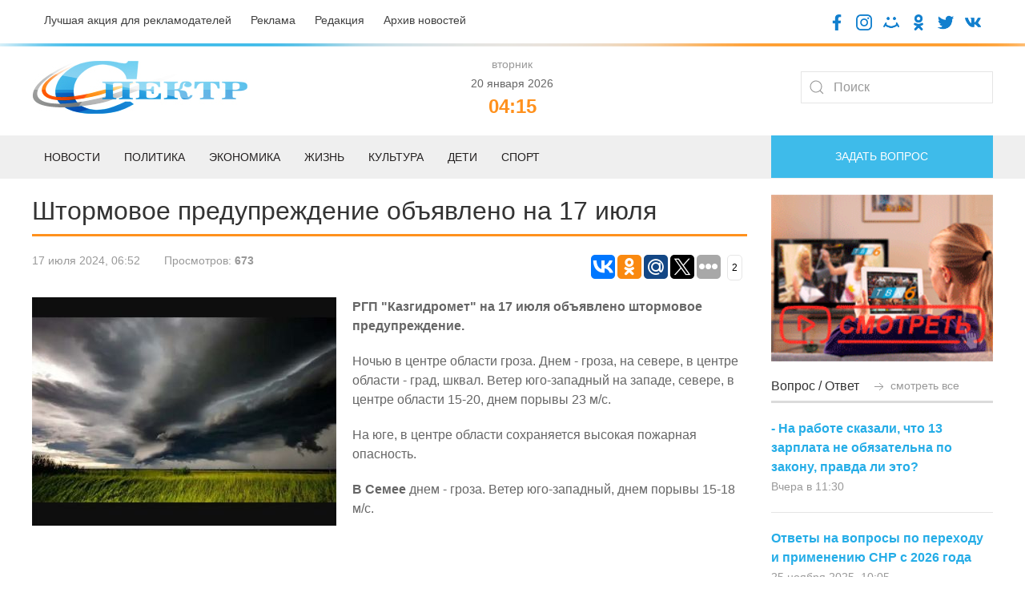

--- FILE ---
content_type: text/html; charset=UTF-8
request_url: https://spectr.com.kz/novosti/oblast-abaj/5081-shtormovoe-preduprezhdenie-obyavleno-na-17-iyulya.html
body_size: 10319
content:
<!doctype html>
<html lang="ru">
<head>
    <base href="https://spectr.com.kz/" />
    <link rel="alternate" href="https://spectr.com.kz/novosti/oblast-abaj/5081-shtormovoe-preduprezhdenie-obyavleno-na-17-iyulya.html" hreflang="ru-kz" />
    <meta charset="UTF-8" />
    <title>Штормовое предупреждение объявлено на 17 июля - Газета «Спектр»</title>
	<meta name="description" content="РГП "Казгидромет" на 17 июля объявлено штормовое предупреждение.  - Газета «Спектр»" />
    <meta http-equiv="X-UA-Compatible" content="IE=edge">
    <meta name="viewport" content="width=device-width, initial-scale=1, maximum-scale=1" />
	<link rel="shortcut icon" href="favicon.ico"> 
	<link href="/assets/templates/site/css/uikit-4.css" rel="stylesheet">
	<script src="/assets/templates/site/js/jquery-3.5.0.min.js"></script>
    <script src="/assets/templates/site/js/uikit.min.js"></script>
     <meta property="og:site_name" content="Газета «Спектр»">
        <meta property="og:locale" content="ru_RU" />
        <meta property="og:type" content="article" />
        <meta property="article:tag" content="Область Абай" />
		<meta property="og:title" content="Штормовое предупреждение объявлено на 17 июля" />
		<meta property="og:description" content="РГП "Казгидромет" на 17 июля объявлено штормовое предупреждение. " />
        <meta property="og:url" content="https://spectr.com.kz/novosti/oblast-abaj/5081-shtormovoe-preduprezhdenie-obyavleno-na-17-iyulya.html" />
        <meta property="og:image" content="/assets/components/phpthumbof/cache/2.b16ef0793583b2aa84319034d0b91993.jpg" />
        <meta property="article:published_time" content="2024-07-17T06:52:00+06:00" />
        <meta property="og:section" content="Область Абай">
        <meta property="twitter:card" content="summary_large_image">
        <meta name="twitter:title" content="Штормовое предупреждение объявлено на 17 июля">
        <meta name="twitter:description" content="РГП "Казгидромет" на 17 июля объявлено штормовое предупреждение. ">
        <meta name="twitter:image:src" content="/assets/components/phpthumbof/cache/2.6ec8d5e3baadc3cbd9edd8b8a8e4ad37.jpg">
        <meta name="twitter:url" content="https://spectr.com.kz/novosti/oblast-abaj/5081-shtormovoe-preduprezhdenie-obyavleno-na-17-iyulya.html">
        <meta name="twitter:domain" content="https://spectr.com.kz/">
<link rel="stylesheet" href="/assets/components/ms2gallery/css/web/default.css" type="text/css" />
<link rel="stylesheet" href="/assets/components/xpoller2/css/web/default.css" type="text/css" />
<script type="text/javascript">xPoller2Config = {cssUrl: "/assets/components/xpoller2/css/",jsUrl: "/assets/components/xpoller2/js/",actionUrl: "/assets/components/xpoller2/action.php"};</script>
<script type="text/javascript">if (typeof jQuery == "undefined") {document.write("<script src=\"/assets/components/xpoller2/js/web/lib/jquery.min.js\" type=\"text/javascript\"><\/script>");}</script>
</head>
<body>

<div class="uk-padding-small">
<div class="uk-container">	
	<div class="uk-grid" uk-grid>
			<div class="uk-width-auto@m uk-text-left@m uk-text-center uk-text-small">
				<a class="uk-text-secondary uk-margin-right" href="luchshaya-akcziya-dlya-reklamodatelej.html">Лучшая акция для рекламодателей</a>
				<a class="uk-text-secondary uk-margin-right" href="reklama.html">Реклама</a>
				<a class="uk-text-secondary uk-margin-right" href="redakcziya.html">Редакция</a>
				<a class="uk-text-secondary" href="category/">Архив новостей</a>
			</div>
			<div class="uk-width-expand@m uk-text-right@m uk-text-center">
				<a target="blank" href="https://www.facebook.com/gspectr/"><img class="uk-icon-socseti" src="assets/templates/site/images/facebook.png"></a>
				<a target="blank" href="https://www.instagram.com/spectr_semey/"><img class="uk-icon-socseti" src="assets/templates/site/images/insta.png"></a>
				<a target="blank" href="https://my.mail.ru/bk/spectr_box/"><img class="uk-icon-socseti" src="assets/templates/site/images/moy-mir.png"></a>
				<a target="blank" href="https://ok.ru/gspectr"><img class="uk-icon-socseti" src="assets/templates/site/images/ok.png"></a>
				<a target="blank" href="https://twitter.com/g_spectr"><img class="uk-icon-socseti" src="assets/templates/site/images/twit.png"></a>
				<a target="blank" href="https://vk.com/gspectr"><img class="uk-icon-socseti" src="assets/templates/site/images/vk.png"></a>
			</div>
	</div>
</div>
</div>


<div class="uk-top-line">	
</div>

<div class="uk-container">	
	<div class="uk-grid uk-child-width-1-3@m uk-flex uk-flex-middle" uk-grid>
			<div class="uk-text-left@m uk-text-center">
				<a href="/"><img src="assets/templates/site/images/logo.jpg"></a>
			</div>
			<div class="uk-text-center">
			    <span class='uk-text-muted uk-text-small'> вторник </span><br /><span class='uk-text-small'> 20 января 2026</span> <script>
   function digitalClock() {
    var date = new Date();
    var hours = date.getHours();
    var minutes = date.getMinutes();
    var seconds = date.getSeconds();
       //* добавление ведущих нулей */
      if (hours < 10) hours = "0" + hours;
      if (minutes < 10) minutes = "0" + minutes;
      if (seconds < 10) seconds = "0" + seconds;
        document.getElementById("id_clock").innerHTML = hours + ":" + minutes;
        setTimeout("digitalClock()", 1000);
   }
  </script>
<div class="uk-text-orange uk-h3 uk-text-bold uk-margin-remove-top uk-margin-remove-bottom" id="id_clock"></div>
    <script>digitalClock();</script>
			
			</div>
			<div class="uk-text-right@m uk-text-center">
				<form class="uk-search uk-search-default" action="/search.html" method="get">
					<span uk-search-icon></span>
					<input class="uk-search-input" type="search" placeholder="Поиск" aria-label="Search" name="query" value="" >
				</form>
				
			</div>
	</div>
</div>



<div class="uk-position-relative uk-margin-top">

    <nav class="uk-navbar-container">
        
    <div class="uk-offcanvas-content uk-flex uk-flex-middle uk-hidden@m">
    <a class="uk-button uk-section-primary uk-button-large uk-width-1-1" type="button" uk-toggle="target: #offcanvas-nav-primary">
        <span class="uk-margin-small-right uk-icon" uk-icon="icon: menu; ratio: 1.5"></span>Меню</a>
        <div id="offcanvas-nav-primary" uk-offcanvas="overlay: true">
            <div class="uk-offcanvas-bar uk-flex uk-flex-column">
                <ul class="uk-nav uk-nav-primary uk-nav-left uk-margin-auto-vertical"><li class="first uk-parent1"><a href="/" >Главная</a></li><li class="uk-parent1 active"><a href="novosti/" >Новости</a><ul class=""><li class="first uk-parent2"><a href="novosti/semej/" >Семей</a></li><li class="uk-parent2"><a href="novosti/vko/" >ВКО</a></li><li class="uk-parent2"><a href="novosti/kazakhstan/" >Казахстан</a></li><li class="uk-parent2"><a href="novosti/mir/" >Мир</a></li><li class="last uk-parent2 active"><a href="novosti/oblast-abaj/" >Область Абай</a></li></ul></li><li class="uk-parent1"><a href="deti/" >Дети</a></li><li class="uk-parent1"><a href="politika/" >Политика</a></li><li class="uk-parent1"><a href="zhizn/" >Жизнь</a><ul class=""><li class="first uk-parent2"><a href="zhizn/eto-lyubopytno/" >Это любопытно</a></li><li class="uk-parent2"><a href="zhizn/zdorove/" >Здоровье</a></li><li class="uk-parent2"><a href="zhizn/soczium/" >Социум</a></li><li class="uk-parent2"><a href="zhizn/kriminal/" >Криминал</a></li><li class="last uk-parent2"><a href="zhizn/flora-i-fauna/" >Флора и фауна</a></li></ul></li><li class="uk-parent1"><a href="ekonomika/" >Экономика</a><ul class=""><li class="first uk-parent2"><a href="ekonomika/biznes/" >Бизнес</a></li></ul></li><li class="uk-parent1"><a href="sport/" >Спорт</a></li><li class="uk-parent1"><a href="kultura/" >Культура</a></li><li class="uk-parent1"><a href="category/" >Архив</a></li><li class="uk-parent1"><a href="reklama.html" >Реклама</a></li><li class="uk-parent1"><a href="fac.html" >Вопрос-ответ</a></li><li class="uk-parent1"><a href="tvk-6-online.html" >ТВК-6 online</a></li><li class="uk-parent1"><a href="redakcziya.html" >Редакция</a></li><li class="uk-parent1"><a href="kontaktnaya-informacziya.html" >Контактная информация</a></li><li class="uk-parent1"><a href="luchshaya-akcziya-dlya-reklamodatelej.html" >Лучшая акция для рекламодателей</a></li><li class="last uk-parent1"><a href="vakansii.html" >Наши вакансии</a></li></ul>
            </div>
        </div>
    </div>
        
        
        <div class="uk-container uk-visible@m">
            <div uk-navbar="dropbar: true; dropbar-anchor: !.uk-navbar-container; boundary: !.uk-navbar; stretch: x; flip: false">
                <div class="uk-grid uk-grid-medium" uk-grid>
                <div class="uk-width-3-4@m">

                    <ul class="uk-navbar-nav">
                        <li><a href="novosti/">Новости</a>
                        <div class="uk-navbar-dropdown">
                            <div class="uk-grid-collapse uk-background-muted uk-text-small uk-padding-small">
		                    <a class="uk-margin-right" href="novosti/semej/">Семей</a>
		                    <a class="uk-margin-right" href="novosti/vko/">ВКО</a>
		                    <a class="uk-margin-right" href="novosti/kazakhstan/">Казахстан</a>
		                    <a class="uk-margin-right" href="novosti/mir/">Мир</a>
		                    <a class="uk-margin-right" href="novosti/oblast-abaj/">Область Абай</a>
		                    </div>
                                <div class="uk-drop-grid uk-child-width-1-2" uk-grid>
                                    <div>
                                        <ul class="uk-nav uk-navbar-dropdown-nav">
                                            <li class="uk-nav-header uk-text-capitalize uk-text-bold">Главное</li>
                                             <li class="uk-nav-divider"></li>
                                                                            <div class="uk-grid uk-grid-small uk-margin-top" uk-grid>
	<div class="uk-width-1-2@m">
		<a href="novosti/kazakhstan/12007-banki-budut-otkazyvat-v-zajmakh-prizyvnikam-srochnoj-sluzhby.html"><img src="/assets/components/phpthumbof/cache/zvszNXIoUNvVcdlxrwk2Bu5d05Y9TMZ7WyqnTqVo.3749dffca569d8a87d31c2fcaabb3f46.jpg" /></a>
	</div>
	<div class="uk-width-1-2@m">
		<h4><a class="uk-text-secondary uk-text-bold uk-text-uppercase" href="novosti/kazakhstan/12007-banki-budut-otkazyvat-v-zajmakh-prizyvnikam-srochnoj-sluzhby.html">Банки будут отказывать в займах призывникам срочной службы</a></h4>
		<div class="uk-grid uk-grid-small uk-margin-small-top" uk-grid>
			<div class="uk-width-auto@m uk-text-small uk-text-muted">
				10 минут назад
			</div>
		</div>
	</div>
</div>                                        </ul>
                                    </div>
                                    <div>
                                        <ul class="uk-nav uk-navbar-dropdown-nav">
                                            <li class="uk-nav-header uk-text-capitalize uk-text-bold">Последнее</li>
                                           <li class="uk-nav-divider"></li>
                                           <div class="uk-grid-collapse uk-child-width-1-2@s" uk-grid>
                                                                            <div class="uk-width-1-2@s">
        <div class="uk-card-body uk-card-small">
            <a class="uk-margin-remove uk-text-primary uk-text-bold" href="novosti/kazakhstan/12007-banki-budut-otkazyvat-v-zajmakh-prizyvnikam-srochnoj-sluzhby.html">Банки будут отказывать в займах призывникам срочной службы</a>
			<div class="uk-margin-small-top uk-text-small uk-text-muted">10 минут назад</div>
    </div>
</div>
<div class="uk-width-1-2@s">
        <div class="uk-card-body uk-card-small">
            <a class="uk-margin-remove uk-text-primary uk-text-bold" href="novosti/semej/12006-obmanul-avtovladelczev-v-semee-vynesen-prigovor.html">Обманул автовладельцев: в Семее вынесен приговор</a>
			<div class="uk-margin-small-top uk-text-small uk-text-muted">2 часа назад</div>
    </div>
</div>
<div class="uk-width-1-2@s">
        <div class="uk-card-body uk-card-small">
            <a class="uk-margin-remove uk-text-primary uk-text-bold" href="novosti/kazakhstan/12005-kollekczionnye-monety-nedra-kazakhstana-vypustil-naczbank-rk.html">Коллекционные монеты "Недра Казахстана" выпустил Нацбанк РК</a>
			<div class="uk-margin-small-top uk-text-small uk-text-muted">2 часа назад</div>
    </div>
</div>
<div class="uk-width-1-2@s">
        <div class="uk-card-body uk-card-small">
            <a class="uk-margin-remove uk-text-primary uk-text-bold" href="novosti/oblast-abaj/12004-rassmotreno-sostoyanie-istoriko-kulturnykh-pamyatnikov-v-oblasti-abaj.html">Рассмотрено состояние историко-культурных памятников в области Абай</a>
			<div class="uk-margin-small-top uk-text-small uk-text-muted">3 часа назад</div>
    </div>
</div>                                    </div>
                                    </div>
                                </div>
                            </div>
                        </li>
                        <li>
                            <a href="politika/">Политика</a>
                            <div class="uk-navbar-dropdown">
                                <div class="uk-drop-grid uk-child-width-1-2" uk-grid>
                                    <div>
                                        <ul class="uk-nav uk-navbar-dropdown-nav">
                                            <li class="uk-nav-header uk-text-capitalize uk-text-bold">Главное</li>
                                             <li class="uk-nav-divider"></li>
                                                                            <div class="uk-grid uk-grid-small uk-margin-top" uk-grid>
	<div class="uk-width-1-2@m">
		<a href="politika/11966-obsuzhdeny-polnomochiya-novogo-parlamenta-v-obespechenii-deyatelnosti-klyuchevykh-gosudarstvennykh-institutov.html"><img src="/assets/components/phpthumbof/cache/erl-3032_mediumThumb.fa5ef8ad7a6289e4f5cc90b9ea82026e.jpg" /></a>
	</div>
	<div class="uk-width-1-2@m">
		<h4><a class="uk-text-secondary uk-text-bold uk-text-uppercase" href="politika/11966-obsuzhdeny-polnomochiya-novogo-parlamenta-v-obespechenii-deyatelnosti-klyuchevykh-gosudarstvennykh-institutov.html">Обсуждены полномочия нового Парламента в обеспечении деятельности ключевых государственных институтов</a></h4>
		<div class="uk-grid uk-grid-small uk-margin-small-top" uk-grid>
			<div class="uk-width-auto@m uk-text-small uk-text-muted">
				16 января 2026, 09:25
			</div>
		</div>
	</div>
</div>                                        </ul>
                                    </div>
                                    <div>
                                        <ul class="uk-nav uk-navbar-dropdown-nav">
                                            <li class="uk-nav-header uk-text-capitalize uk-text-bold">Последнее</li>
                                           <li class="uk-nav-divider"></li>
                                           <div class="uk-grid-collapse uk-child-width-1-2@s" uk-grid>
                                                                            <div class="uk-width-1-2@s">
        <div class="uk-card-body uk-card-small">
            <a class="uk-margin-remove uk-text-primary uk-text-bold" href="politika/11966-obsuzhdeny-polnomochiya-novogo-parlamenta-v-obespechenii-deyatelnosti-klyuchevykh-gosudarstvennykh-institutov.html">Обсуждены полномочия нового Парламента в обеспечении деятельности ключевых государственных институтов</a>
			<div class="uk-margin-small-top uk-text-small uk-text-muted">16 января 2026, 09:25</div>
    </div>
</div>
<div class="uk-width-1-2@s">
        <div class="uk-card-body uk-card-small">
            <a class="uk-margin-remove uk-text-primary uk-text-bold" href="politika/11920-prezident-vyneset-konstituczionnuyu-reformu-na-referendum.html">Президент вынесет конституционную реформу на референдум</a>
			<div class="uk-margin-small-top uk-text-small uk-text-muted">13 января 2026, 10:15</div>
    </div>
</div>
<div class="uk-width-1-2@s">
        <div class="uk-card-body uk-card-small">
            <a class="uk-margin-remove uk-text-primary uk-text-bold" href="politika/11835-prezident-respubliki-kazakhstan-kasym-zhomart-tokaev-kazakhstan-vstupil-v-novyj-etap-modernizaczii.html">Президент Республики Казахстан Касым-Жомарт Токаев: КАЗАХСТАН ВСТУПИЛ В НОВЫЙ ЭТАП МОДЕРНИЗАЦИИ</a>
			<div class="uk-margin-small-top uk-text-small uk-text-muted">05 января 2026, 10:52</div>
    </div>
</div>
<div class="uk-width-1-2@s">
        <div class="uk-card-body uk-card-small">
            <a class="uk-margin-remove uk-text-primary uk-text-bold" href="politika/11806-prezident-2025-god-stal-dlya-kazakhstana-godom-sozidaniya.-pozdravlenie-glavy-gosudarstva-kasym-zhomarta-tokaeva-s-novym-godom.html">Президент: «2025 год стал для Казахстана годом созидания». Поздравление Главы государства Касым-Жомарта Токаева с Новым годом</a>
			<div class="uk-margin-small-top uk-text-small uk-text-muted">01 января 2026, 06:37</div>
    </div>
</div>                                    </div>
                                    </div>
                                </div>
                            </div>
                        </li>
                        <li>
                            <a href="ekonomika/">Экономика</a>
                            <div class="uk-navbar-dropdown">
                                <div class="uk-grid-collapse uk-background-muted uk-text-small uk-padding-small">
		                    <a class="uk-margin-right" href="ekonomika/biznes/">Бизнес</a>
		                    </div>
                                <div class="uk-drop-grid uk-child-width-1-2" uk-grid>
                                    <div>
                                        <ul class="uk-nav uk-navbar-dropdown-nav">
                                            <li class="uk-nav-header uk-text-capitalize uk-text-bold">Главное</li>
                                             <li class="uk-nav-divider"></li>
                                                                            <div class="uk-grid uk-grid-small uk-margin-top" uk-grid>
	<div class="uk-width-1-2@m">
		<a href="ekonomika/biznes/11867-predprinimateli-vko-predlagayut-nachinat-podgotovku-kadrov-uzhe-zimoj.html"><img src="/assets/components/phpthumbof/cache/PODGOTOVKA-K-PROFESSIONALNOI-PRAKTIKE-ZIMOI-I-VESNOI.1572a6fd055647bf6ca41222f7888c87.jpg" /></a>
	</div>
	<div class="uk-width-1-2@m">
		<h4><a class="uk-text-secondary uk-text-bold uk-text-uppercase" href="ekonomika/biznes/11867-predprinimateli-vko-predlagayut-nachinat-podgotovku-kadrov-uzhe-zimoj.html">Предприниматели ВКО предлагают начинать подготовку кадров уже зимой</a></h4>
		<div class="uk-grid uk-grid-small uk-margin-small-top" uk-grid>
			<div class="uk-width-auto@m uk-text-small uk-text-muted">
				08 января 2026, 06:35
			</div>
		</div>
	</div>
</div>                                        </ul>
                                    </div>
                                    <div>
                                        <ul class="uk-nav uk-navbar-dropdown-nav">
                                            <li class="uk-nav-header uk-text-capitalize uk-text-bold">Последнее</li>
                                           <li class="uk-nav-divider"></li>
                                           <div class="uk-grid-collapse uk-child-width-1-2@s" uk-grid>
                                                                            <div class="uk-width-1-2@s">
        <div class="uk-card-body uk-card-small">
            <a class="uk-margin-remove uk-text-primary uk-text-bold" href="ekonomika/biznes/11867-predprinimateli-vko-predlagayut-nachinat-podgotovku-kadrov-uzhe-zimoj.html">Предприниматели ВКО предлагают начинать подготовку кадров уже зимой</a>
			<div class="uk-margin-small-top uk-text-small uk-text-muted">08 января 2026, 06:35</div>
    </div>
</div>
<div class="uk-width-1-2@s">
        <div class="uk-card-body uk-card-small">
            <a class="uk-margin-remove uk-text-primary uk-text-bold" href="ekonomika/biznes/11801-nalogovaya-amnistiya-v-rk-chto-nuzhno-znat.html">Налоговая амнистия в РК: что нужно знать</a>
			<div class="uk-margin-small-top uk-text-small uk-text-muted">31 декабря 2025, 06:27</div>
    </div>
</div>
<div class="uk-width-1-2@s">
        <div class="uk-card-body uk-card-small">
            <a class="uk-margin-remove uk-text-primary uk-text-bold" href="ekonomika/biznes/11800-novye-snr-s-2026-goda-vazhnoe-o-perekhode-i-prekrashhenii-deyatelnosti.html">Новые СНР с 2026 года: важное о переходе и прекращении деятельности</a>
			<div class="uk-margin-small-top uk-text-small uk-text-muted">31 декабря 2025, 06:20</div>
    </div>
</div>
<div class="uk-width-1-2@s">
        <div class="uk-card-body uk-card-small">
            <a class="uk-margin-remove uk-text-primary uk-text-bold" href="ekonomika/biznes/11752-biznesmeny-poluchat-dostup-k-reguliruemym-zakupkam-cherez-reestr-ktp.html">Бизнесмены получат доступ к регулируемым закупкам через Реестр КТП</a>
			<div class="uk-margin-small-top uk-text-small uk-text-muted">26 декабря 2025, 06:26</div>
    </div>
</div>                                    </div>
                                    </div>
                                </div>
                            </div>
                        </li>
						<li><a href="zhizn/">Жизнь</a>
						<div class="uk-navbar-dropdown">
						     <div class="uk-grid-collapse uk-background-muted uk-text-small uk-padding-small">
		                    <a class="uk-margin-right" href="zhizn/eto-lyubopytno/">Это любопытно</a>
				            <a class="uk-margin-right" href="zhizn/zdorove/">Здоровье</a>
				            <a class="uk-margin-right" href="zhizn/soczium/">Социум</a>
				            <a class="uk-margin-right" href="zhizn/kriminal/">Криминал</a>
				            <a class="uk-margin-right" href="zhizn/flora-i-fauna/">Флора и фауна</a>
		                    </div>
                                <div class="uk-drop-grid uk-child-width-1-2" uk-grid>
                                    <div>
                                        <ul class="uk-nav uk-navbar-dropdown-nav">
                                            <li class="uk-nav-header uk-text-capitalize uk-text-bold">Главное</li>
                                             <li class="uk-nav-divider"></li>
                                                                            <div class="uk-grid uk-grid-small uk-margin-top" uk-grid>
	<div class="uk-width-1-2@m">
		<a href="zhizn/eto-lyubopytno/11972-vdokhnovlyayushhie-czitaty-o-biznese.html"><img src="/assets/components/phpthumbof/cache/maxresdefault.fa5ef8ad7a6289e4f5cc90b9ea82026e.jpg" /></a>
	</div>
	<div class="uk-width-1-2@m">
		<h4><a class="uk-text-secondary uk-text-bold uk-text-uppercase" href="zhizn/eto-lyubopytno/11972-vdokhnovlyayushhie-czitaty-o-biznese.html">Вдохновляющие цитаты о бизнесе</a></h4>
		<div class="uk-grid uk-grid-small uk-margin-small-top" uk-grid>
			<div class="uk-width-auto@m uk-text-small uk-text-muted">
				17 января 2026, 07:05
			</div>
		</div>
	</div>
</div>                                        </ul>
                                    </div>
                                    <div>
                                        <ul class="uk-nav uk-navbar-dropdown-nav">
                                            <li class="uk-nav-header uk-text-capitalize uk-text-bold">Последнее</li>
                                           <li class="uk-nav-divider"></li>
                                           <div class="uk-grid-collapse uk-child-width-1-2@s" uk-grid>
                                                                            <div class="uk-width-1-2@s">
        <div class="uk-card-body uk-card-small">
            <a class="uk-margin-remove uk-text-primary uk-text-bold" href="zhizn/eto-lyubopytno/11972-vdokhnovlyayushhie-czitaty-o-biznese.html">Вдохновляющие цитаты о бизнесе</a>
			<div class="uk-margin-small-top uk-text-small uk-text-muted">17 января 2026, 07:05</div>
    </div>
</div>
<div class="uk-width-1-2@s">
        <div class="uk-card-body uk-card-small">
            <a class="uk-margin-remove uk-text-primary uk-text-bold" href="zhizn/eto-lyubopytno/11970-skandalnyj-biznesmen-ostavil-zhene-uborshhicze-43-milliona-funtov-sterlingov.html">Скандальный бизнесмен оставил жене-уборщице  43 миллиона фунтов стерлингов</a>
			<div class="uk-margin-small-top uk-text-small uk-text-muted">17 января 2026, 07:00</div>
    </div>
</div>
<div class="uk-width-1-2@s">
        <div class="uk-card-body uk-card-small">
            <a class="uk-margin-remove uk-text-primary uk-text-bold" href="zhizn/eto-lyubopytno/11969-dzhenni-cherchill-mat-velikogo-cheloveka.html">Дженни Черчилль: Мать великого человека</a>
			<div class="uk-margin-small-top uk-text-small uk-text-muted">17 января 2026, 06:50</div>
    </div>
</div>
<div class="uk-width-1-2@s">
        <div class="uk-card-body uk-card-small">
            <a class="uk-margin-remove uk-text-primary uk-text-bold" href="zhizn/kriminal/11968-pochemu-krovavyj-manyak-rektor-godami-ostavalsya-na-svobode.html">Почему кровавый маньяк-«ректор» годами оставался на свободе</a>
			<div class="uk-margin-small-top uk-text-small uk-text-muted">17 января 2026, 06:40</div>
    </div>
</div>                                    </div>
                                    </div>
                                </div>
                            </div>
						</li>
						<li><a href="kultura/">Культура</a>
						<div class="uk-navbar-dropdown">
                                <div class="uk-drop-grid uk-child-width-1-2" uk-grid>
                                    <div>
                                        <ul class="uk-nav uk-navbar-dropdown-nav">
                                            <li class="uk-nav-header uk-text-capitalize uk-text-bold">Главное</li>
                                             <li class="uk-nav-divider"></li>
                                                                            <div class="uk-grid uk-grid-small uk-margin-top" uk-grid>
	<div class="uk-width-1-2@m">
		<a href="kultura/11975-biblioteka-imeni-abaya-sobrala-speczialistov-it-sfery-goroda.html"><img src="/assets/components/phpthumbof/cache/2.fa5ef8ad7a6289e4f5cc90b9ea82026e.jpg" /></a>
	</div>
	<div class="uk-width-1-2@m">
		<h4><a class="uk-text-secondary uk-text-bold uk-text-uppercase" href="kultura/11975-biblioteka-imeni-abaya-sobrala-speczialistov-it-sfery-goroda.html">Библиотека имени Абая собрала специалистов IT сферы города</a></h4>
		<div class="uk-grid uk-grid-small uk-margin-small-top" uk-grid>
			<div class="uk-width-auto@m uk-text-small uk-text-muted">
				16 января 2026, 14:12
			</div>
		</div>
	</div>
</div>                                        </ul>
                                    </div>
                                    <div>
                                        <ul class="uk-nav uk-navbar-dropdown-nav">
                                            <li class="uk-nav-header uk-text-capitalize uk-text-bold">Последнее</li>
                                           <li class="uk-nav-divider"></li>
                                           <div class="uk-grid-collapse uk-child-width-1-2@s" uk-grid>
                                                                            <div class="uk-width-1-2@s">
        <div class="uk-card-body uk-card-small">
            <a class="uk-margin-remove uk-text-primary uk-text-bold" href="kultura/11975-biblioteka-imeni-abaya-sobrala-speczialistov-it-sfery-goroda.html">Библиотека имени Абая собрала специалистов IT сферы города</a>
			<div class="uk-margin-small-top uk-text-small uk-text-muted">16 января 2026, 14:12</div>
    </div>
</div>
<div class="uk-width-1-2@s">
        <div class="uk-card-body uk-card-small">
            <a class="uk-margin-remove uk-text-primary uk-text-bold" href="kultura/11907-genialnyj-uchenyj-kayum-mukhamedkhanov.html">Гениальный ученый: Каюм Мухамедханов</a>
			<div class="uk-margin-small-top uk-text-small uk-text-muted">12 января 2026, 09:49</div>
    </div>
</div>
<div class="uk-width-1-2@s">
        <div class="uk-card-body uk-card-small">
            <a class="uk-margin-remove uk-text-primary uk-text-bold" href="kultura/11894-slova-vladimira-vysoczkogo-kotorye-spasut-v-trudnuyu-minutu.html">Слова Владимира Высоцкого, которые спасут в трудную минуту</a>
			<div class="uk-margin-small-top uk-text-small uk-text-muted">10 января 2026, 07:15</div>
    </div>
</div>
<div class="uk-width-1-2@s">
        <div class="uk-card-body uk-card-small">
            <a class="uk-margin-remove uk-text-primary uk-text-bold" href="kultura/11890-sem-kazakhstanskikh-kartin-yanvarya.html">Семь казахстанских картин января</a>
			<div class="uk-margin-small-top uk-text-small uk-text-muted">10 января 2026, 06:30</div>
    </div>
</div>                                    </div>
                                    </div>
                                </div>
                            </div>
						</li>
						<li><a href="deti/">Дети</a>
						<div class="uk-navbar-dropdown">
                                <div class="uk-drop-grid uk-child-width-1-2" uk-grid>
                                    <div>
                                        <ul class="uk-nav uk-navbar-dropdown-nav">
                                            <li class="uk-nav-header uk-text-capitalize uk-text-bold">Главное</li>
                                             <li class="uk-nav-divider"></li>
                                                                            <div class="uk-grid uk-grid-small uk-margin-top" uk-grid>
	<div class="uk-width-1-2@m">
		<a href="deti/12008-sredi-detej-sotrudnikov-policzii-proshyol-konkurs-risunkov.html"><img src="/assets/components/phpthumbof/cache/d198ba87-7a0a-4b28-bca9-48d2808af8c1.3749dffca569d8a87d31c2fcaabb3f46.jpg" /></a>
	</div>
	<div class="uk-width-1-2@m">
		<h4><a class="uk-text-secondary uk-text-bold uk-text-uppercase" href="deti/12008-sredi-detej-sotrudnikov-policzii-proshyol-konkurs-risunkov.html">Среди детей сотрудников полиции прошёл конкурс рисунков</a></h4>
		<div class="uk-grid uk-grid-small uk-margin-small-top" uk-grid>
			<div class="uk-width-auto@m uk-text-small uk-text-muted">
				меньше минуты назад
			</div>
		</div>
	</div>
</div>                                        </ul>
                                    </div>
                                    <div>
                                        <ul class="uk-nav uk-navbar-dropdown-nav">
                                            <li class="uk-nav-header uk-text-capitalize uk-text-bold">Последнее</li>
                                           <li class="uk-nav-divider"></li>
                                           <div class="uk-grid-collapse uk-child-width-1-2@s" uk-grid>
                                                                            <div class="uk-width-1-2@s">
        <div class="uk-card-body uk-card-small">
            <a class="uk-margin-remove uk-text-primary uk-text-bold" href="deti/12008-sredi-detej-sotrudnikov-policzii-proshyol-konkurs-risunkov.html">Среди детей сотрудников полиции прошёл конкурс рисунков</a>
			<div class="uk-margin-small-top uk-text-small uk-text-muted">меньше минуты назад</div>
    </div>
</div>
<div class="uk-width-1-2@s">
        <div class="uk-card-body uk-card-small">
            <a class="uk-margin-remove uk-text-primary uk-text-bold" href="deti/11974-shkolnik-iz-semeya-zavoeval-zoloto-na-mezhdunarodnoj-olimpiade.html">Школьник из Семея завоевал золото на международной олимпиаде</a>
			<div class="uk-margin-small-top uk-text-small uk-text-muted">16 января 2026, 14:03</div>
    </div>
</div>
<div class="uk-width-1-2@s">
        <div class="uk-card-body uk-card-small">
            <a class="uk-margin-remove uk-text-primary uk-text-bold" href="deti/11310-kaplya-dobroty-–-nadezhda-na-zhizn.html">Капля доброты – надежда на жизнь</a>
			<div class="uk-margin-small-top uk-text-small uk-text-muted">20 ноября 2025, 11:29</div>
    </div>
</div>
<div class="uk-width-1-2@s">
        <div class="uk-card-body uk-card-small">
            <a class="uk-margin-remove uk-text-primary uk-text-bold" href="deti/11146-v-zharminskom-rajone-vpervye-otkrylsya-klass-zhas-kutkarushy.html">В Жарминском районе впервые открылся класс «Жас құтқарушы»</a>
			<div class="uk-margin-small-top uk-text-small uk-text-muted">05 ноября 2025, 07:31</div>
    </div>
</div>                                    </div>
                                    </div>
                                </div>
                            </div>
						</li>
						<li><a href="sport/">Спорт</a>
						<div class="uk-navbar-dropdown">
                                <div class="uk-drop-grid uk-child-width-1-2" uk-grid>
                                    <div>
                                        <ul class="uk-nav uk-navbar-dropdown-nav">
                                            <li class="uk-nav-header uk-text-capitalize uk-text-bold">Главное</li>
                                             <li class="uk-nav-divider"></li>
                                                                            <div class="uk-grid uk-grid-small uk-margin-top" uk-grid>
	<div class="uk-width-1-2@m">
		<a href="sport/11814-fifa-novaya-nagrada-luchshim-futbolistam-s-2026-goda.html"><img src="/assets/components/phpthumbof/cache/BEZ-IMENI-9.956862a3a5adf7483a40b99f7a0a7bdf.jpg" /></a>
	</div>
	<div class="uk-width-1-2@m">
		<h4><a class="uk-text-secondary uk-text-bold uk-text-uppercase" href="sport/11814-fifa-novaya-nagrada-luchshim-futbolistam-s-2026-goda.html">ФИФА: новая награда лучшим футболистам с 2026 года</a></h4>
		<div class="uk-grid uk-grid-small uk-margin-small-top" uk-grid>
			<div class="uk-width-auto@m uk-text-small uk-text-muted">
				01 января 2026, 08:55
			</div>
		</div>
	</div>
</div>                                        </ul>
                                    </div>
                                    <div>
                                        <ul class="uk-nav uk-navbar-dropdown-nav">
                                            <li class="uk-nav-header uk-text-capitalize uk-text-bold">Последнее</li>
                                           <li class="uk-nav-divider"></li>
                                           <div class="uk-grid-collapse uk-child-width-1-2@s" uk-grid>
                                                                            <div class="uk-width-1-2@s">
        <div class="uk-card-body uk-card-small">
            <a class="uk-margin-remove uk-text-primary uk-text-bold" href="sport/11814-fifa-novaya-nagrada-luchshim-futbolistam-s-2026-goda.html">ФИФА: новая награда лучшим футболистам с 2026 года</a>
			<div class="uk-margin-small-top uk-text-small uk-text-muted">01 января 2026, 08:55</div>
    </div>
</div>
<div class="uk-width-1-2@s">
        <div class="uk-card-body uk-card-small">
            <a class="uk-margin-remove uk-text-primary uk-text-bold" href="sport/11804-ronaldu-zabil-osobennyj-gol.html">Роналду забил особенный гол</a>
			<div class="uk-margin-small-top uk-text-small uk-text-muted">31 декабря 2025, 06:52</div>
    </div>
</div>
<div class="uk-width-1-2@s">
        <div class="uk-card-body uk-card-small">
            <a class="uk-margin-remove uk-text-primary uk-text-bold" href="sport/11771-futzalnyj-klub-semej-—-dvukratnyj-obladatel-kubka-kazakhstana.html">Футзальный клуб «Семей» — двукратный обладатель Кубка Казахстана</a>
			<div class="uk-margin-small-top uk-text-small uk-text-muted">29 декабря 2025, 06:19</div>
    </div>
</div>
<div class="uk-width-1-2@s">
        <div class="uk-card-body uk-card-small">
            <a class="uk-margin-remove uk-text-primary uk-text-bold" href="sport/11645-pszh-obygral-flamengo.html">«ПСЖ» обыграл «Фламенго»</a>
			<div class="uk-margin-small-top uk-text-small uk-text-muted">18 декабря 2025, 06:46</div>
    </div>
</div>                                    </div>
                                    </div>
                                </div>
                            </div>
						</li>
                    </ul>

                </div>

                <div class="uk-width-1-4@m">


                            <a class="uk-button uk-button-primary uk-button-large uk-width-1-1" href="fac.html">Задать вопрос</a>


                </div>
                </div>
            </div>
        </div>
    </nav>

</div>

<div class="uk-container">	
	<div class="uk-grid uk-grid-medium uk-margin-top" uk-grid>
			<div class="uk-width-3-4@m">
				<h1 class="uk-heading-divider-orange uk-h2">Штормовое предупреждение объявлено на 17 июля</h1>
                <div class="uk-grid uk-grid-medium uk-text-small uk-text-muted uk-margin-bottom" uk-grid>
			        <div class="uk-width-auto@m">
                        17 июля 2024, 06:52
                	</div>
                	<div class="uk-width-expand@m">
                        Просмотров: <strong>673</strong>
                	</div>
                	<div class="uk-width-auto@m">
                        <script type="text/javascript">(function(w,doc) {
if (!w.__utlWdgt ) {
    w.__utlWdgt = true;
    var d = doc, s = d.createElement('script'), g = 'getElementsByTagName';
    s.type = 'text/javascript'; s.charset='UTF-8'; s.async = true;
    s.src = ('https:' == w.location.protocol ? 'https' : 'http')  + '://w.uptolike.com/widgets/v1/uptolike.js';
    var h=d[g]('body')[0];
    h.appendChild(s);
}})(window,document);
</script>
<div data-mobile-view="true" data-share-size="30" data-like-text-enable="false" data-background-alpha="0.0" data-pid="2024406" data-mode="share" data-background-color="#ffffff" data-share-shape="round-rectangle" data-share-counter-size="12" data-icon-color="#ffffff" data-mobile-sn-ids="vk.tw.ok.wh.tm.vb." data-text-color="#000000" data-buttons-color="#FFFFFF" data-counter-background-color="#ffffff" data-share-counter-type="common" data-orientation="horizontal" data-following-enable="false" data-sn-ids="vk.ok.mr.tw." data-preview-mobile="false" data-selection-enable="true" data-exclude-show-more="false" data-share-style="1" data-counter-background-alpha="1.0" data-top-button="false" class="uptolike-buttons" ></div>


                	</div>
                </div>
                
                <img itemprop="image" alt="Штормовое предупреждение объявлено на 17 июля" class="uk-float-left uk-margin-right uk-margin-bottom" src="/assets/components/phpthumbof/cache/2.6ec8d5e3baadc3cbd9edd8b8a8e4ad37.jpg" />
		        
				<strong>РГП "Казгидромет" на 17 июля объявлено штормовое предупреждение. </strong>
				<p>Ночью в центре области гроза. Днем - гроза, на севере, в центре области - град, шквал. Ветер юго-западный на западе, севере, в центре области 15-20, днем порывы 23 м/с.</p>
<p>На юге, в центре области сохраняется высокая пожарная опасность.</p>
<p><strong>В Семее</strong> днем - гроза. Ветер юго-западный, днем порывы 15-18 м/с.</p>
<p>&nbsp;</p>
<p>&nbsp;</p>
<p><em>ФОТО: pixabay</em></p>
				
				
				<div uk-lightbox autoplay>
                    <div class="uk-grid-small uk-child-width-1-4@m uk-flex-center uk-text-center" uk-grid>
                        
                    </div>
                </div>
                
                <div class="uk-margin-medium-top">
                    <h3 class="uk-margin-remove">Читают также:</h3>
				    <div class="uk-heading-divider-primary"></div>
				</div>
				
				<div class="uk-child-width-1-2@m uk-grid uk-grid-medium uk-margin-top" uk-grid>
				    <div>
				    <div class="uk-grid uk-grid-small uk-margin-top" uk-grid>
	<div class="uk-width-2-5@m">
		<img src="/assets/components/phpthumbof/cache/d198ba87-7a0a-4b28-bca9-48d2808af8c1.3c9810280b07981be974eb0e5bbddc61.jpg" />
	</div>
	<div class="uk-width-3-5@m">
		<a class="uk-text-secondary uk-text-bold" href="deti/12008-sredi-detej-sotrudnikov-policzii-proshyol-konkurs-risunkov.html">Среди детей сотрудников полиции прошёл конкурс рисунков</a>
		<div class="uk-grid uk-grid-small uk-margin-small-top uk-text-small uk-text-muted" uk-grid>
			<div class="uk-width-auto@m">
				7 минут назад
			</div>
			<div class="uk-width-expand@m uk-text-right@m">
				<span class="uk-margin-small-right" uk-icon="icon: eye; ratio: 0.9"></span>16
			</div> 
		</div>
	</div>
</div>
<div class="uk-grid uk-grid-small uk-margin-top" uk-grid>
	<div class="uk-width-2-5@m">
		<img src="/assets/components/phpthumbof/cache/zvszNXIoUNvVcdlxrwk2Bu5d05Y9TMZ7WyqnTqVo.3c9810280b07981be974eb0e5bbddc61.jpg" />
	</div>
	<div class="uk-width-3-5@m">
		<a class="uk-text-secondary uk-text-bold" href="novosti/kazakhstan/12007-banki-budut-otkazyvat-v-zajmakh-prizyvnikam-srochnoj-sluzhby.html">Банки будут отказывать в займах призывникам срочной службы</a>
		<div class="uk-grid uk-grid-small uk-margin-small-top uk-text-small uk-text-muted" uk-grid>
			<div class="uk-width-auto@m">
				17 минут назад
			</div>
			<div class="uk-width-expand@m uk-text-right@m">
				<span class="uk-margin-small-right" uk-icon="icon: eye; ratio: 0.9"></span>20
			</div> 
		</div>
	</div>
</div>
<div class="uk-grid uk-grid-small uk-margin-top" uk-grid>
	<div class="uk-width-2-5@m">
		<img src="/assets/components/phpthumbof/cache/model-car-4236375_1280.3c9810280b07981be974eb0e5bbddc61.jpg" />
	</div>
	<div class="uk-width-3-5@m">
		<a class="uk-text-secondary uk-text-bold" href="novosti/semej/12006-obmanul-avtovladelczev-v-semee-vynesen-prigovor.html">Обманул автовладельцев: в Семее вынесен приговор</a>
		<div class="uk-grid uk-grid-small uk-margin-small-top uk-text-small uk-text-muted" uk-grid>
			<div class="uk-width-auto@m">
				2 часа назад
			</div>
			<div class="uk-width-expand@m uk-text-right@m">
				<span class="uk-margin-small-right" uk-icon="icon: eye; ratio: 0.9"></span>38
			</div> 
		</div>
	</div>
</div>
<div class="uk-grid uk-grid-small uk-margin-top" uk-grid>
	<div class="uk-width-2-5@m">
		<img src="/assets/components/phpthumbof/cache/V3doRXmCdE2LvxJRdLlyvkUMUzpdAOnPiibIWRTM.3c9810280b07981be974eb0e5bbddc61.jpg" />
	</div>
	<div class="uk-width-3-5@m">
		<a class="uk-text-secondary uk-text-bold" href="novosti/kazakhstan/12005-kollekczionnye-monety-nedra-kazakhstana-vypustil-naczbank-rk.html">Коллекционные монеты "Недра Казахстана" выпустил Нацбанк РК</a>
		<div class="uk-grid uk-grid-small uk-margin-small-top uk-text-small uk-text-muted" uk-grid>
			<div class="uk-width-auto@m">
				3 часа назад
			</div>
			<div class="uk-width-expand@m uk-text-right@m">
				<span class="uk-margin-small-right" uk-icon="icon: eye; ratio: 0.9"></span>39
			</div> 
		</div>
	</div>
</div>
<div class="uk-grid uk-grid-small uk-margin-top" uk-grid>
	<div class="uk-width-2-5@m">
		<img src="/assets/components/phpthumbof/cache/deadbfdf-b32f-49ac-aeef-5cbc3ece82c7.3c9810280b07981be974eb0e5bbddc61.jpg" />
	</div>
	<div class="uk-width-3-5@m">
		<a class="uk-text-secondary uk-text-bold" href="novosti/oblast-abaj/12004-rassmotreno-sostoyanie-istoriko-kulturnykh-pamyatnikov-v-oblasti-abaj.html">Рассмотрено состояние историко-культурных памятников в области Абай</a>
		<div class="uk-grid uk-grid-small uk-margin-small-top uk-text-small uk-text-muted" uk-grid>
			<div class="uk-width-auto@m">
				3 часа назад
			</div>
			<div class="uk-width-expand@m uk-text-right@m">
				<span class="uk-margin-small-right" uk-icon="icon: eye; ratio: 0.9"></span>37
			</div> 
		</div>
	</div>
</div>
				    </div>
				    <div>
				    <div class="uk-grid uk-grid-small uk-margin-top" uk-grid>
	<div class="uk-width-2-5@m">
		<img src="/assets/components/phpthumbof/cache/8a4e28cf-b4b6-42ac-b7d1-cd4a3dca3ca4.3c9810280b07981be974eb0e5bbddc61.jpg" />
	</div>
	<div class="uk-width-3-5@m">
		<a class="uk-text-secondary uk-text-bold" href="novosti/oblast-abaj/12003-stroitelstvo-35-soczialnykh-obektov-vedetsya-v-oblasti-abaj.html">Строительство 35 социальных объектов ведется в области Абай</a>
		<div class="uk-grid uk-grid-small uk-margin-small-top uk-text-small uk-text-muted" uk-grid>
			<div class="uk-width-auto@m">
				3 часа назад
			</div>
			<div class="uk-width-expand@m uk-text-right@m">
				<span class="uk-margin-small-right" uk-icon="icon: eye; ratio: 0.9"></span>40
			</div> 
		</div>
	</div>
</div>
<div class="uk-grid uk-grid-small uk-margin-top" uk-grid>
	<div class="uk-width-2-5@m">
		<img src="/assets/components/phpthumbof/cache/9793532a-26e2-4d46-805e-20d6dfe8d48d.3c9810280b07981be974eb0e5bbddc61.jpg" />
	</div>
	<div class="uk-width-3-5@m">
		<a class="uk-text-secondary uk-text-bold" href="novosti/semej/12002-akim-semeya-v-ocherednoj-raz-proveril-arychnuyu-sistemu.html">Аким Семея в очередной раз проверил арычную систему</a>
		<div class="uk-grid uk-grid-small uk-margin-small-top uk-text-small uk-text-muted" uk-grid>
			<div class="uk-width-auto@m">
				3 часа назад
			</div>
			<div class="uk-width-expand@m uk-text-right@m">
				<span class="uk-margin-small-right" uk-icon="icon: eye; ratio: 0.9"></span>43
			</div> 
		</div>
	</div>
</div>
<div class="uk-grid uk-grid-small uk-margin-top" uk-grid>
	<div class="uk-width-2-5@m">
		<img src="/assets/components/phpthumbof/cache/BEZ-IMENI-3.3c9810280b07981be974eb0e5bbddc61.jpg" />
	</div>
	<div class="uk-width-3-5@m">
		<a class="uk-text-secondary uk-text-bold" href="novosti/oblast-abaj/12001-nochnoj-rejd-policzii-v-oblasti-abaj.html">Ночной рейд полиции в области Абай</a>
		<div class="uk-grid uk-grid-small uk-margin-small-top uk-text-small uk-text-muted" uk-grid>
			<div class="uk-width-auto@m">
				3 часа назад
			</div>
			<div class="uk-width-expand@m uk-text-right@m">
				<span class="uk-margin-small-right" uk-icon="icon: eye; ratio: 0.9"></span>30
			</div> 
		</div>
	</div>
</div>
<div class="uk-grid uk-grid-small uk-margin-top" uk-grid>
	<div class="uk-width-2-5@m">
		<img src="/assets/components/phpthumbof/cache/BEZ-IMENI-2.3c9810280b07981be974eb0e5bbddc61.jpg" />
	</div>
	<div class="uk-width-3-5@m">
		<a class="uk-text-secondary uk-text-bold" href="novosti/oblast-abaj/12000-zhizn-cheloveka-v-moroznuyu-noch-—-glavnaya-czennost-policzejskie-oblasti-abaj-okazyvayut-pomoshh-ostavshimsya-v-puti-grazhdanam.html">Жизнь человека в морозную ночь — главная ценность: полицейские области Абай оказывают помощь оставшимся в пути гражданам</a>
		<div class="uk-grid uk-grid-small uk-margin-small-top uk-text-small uk-text-muted" uk-grid>
			<div class="uk-width-auto@m">
				3 часа назад
			</div>
			<div class="uk-width-expand@m uk-text-right@m">
				<span class="uk-margin-small-right" uk-icon="icon: eye; ratio: 0.9"></span>43
			</div> 
		</div>
	</div>
</div>
<div class="uk-grid uk-grid-small uk-margin-top" uk-grid>
	<div class="uk-width-2-5@m">
		<img src="/assets/components/phpthumbof/cache/BEZ-IMENI-1.3c9810280b07981be974eb0e5bbddc61.jpg" />
	</div>
	<div class="uk-width-3-5@m">
		<a class="uk-text-secondary uk-text-bold" href="novosti/semej/11999-ogneborczy-potushili-goryashhij-avtomobil.html">Огнеборцы потушили горящий автомобиль</a>
		<div class="uk-grid uk-grid-small uk-margin-small-top uk-text-small uk-text-muted" uk-grid>
			<div class="uk-width-auto@m">
				3 часа назад
			</div>
			<div class="uk-width-expand@m uk-text-right@m">
				<span class="uk-margin-small-right" uk-icon="icon: eye; ratio: 0.9"></span>42
			</div> 
		</div>
	</div>
</div>
				    </div>
				</div>
			</div>

			
			<div class="uk-width-1-4@m">
				                <a target="blank" href="tvk-6-online.html">
					<img class="uk-width-1-1" src="assets/templates/site/images/tvk6.gif">
				</a>
				
				<div class="uk-grid uk-grid-small uk-margin-top uk-flex uk-flex-middle" uk-grid>
					<div class="uk-width-auto@m">
						<h5>Вопрос / Ответ</h5>
					</div>
					<div class="uk-text-expand@m uk-text-small uk-text-right">
						<a class="uk-text-muted" href="fac.html#ec-resource-0-message"><span uk-icon="arrow-right"></span> смотреть все</a> 
					</div>
				</div>
				<div class="uk-heading-divider"></div>
				
				<div id="ec-resource-9-message-60" class="uk-margin">
    <p><strong><a href="fac.html#ec-resource-9-message-60">- На работе сказали, что 13 зарплата не обязательна по закону, правда ли это?</a></strong>
    <br /><span class="uk-text-small uk-text-muted"> Вчера в 11:30</span>
    </p>
</div>
<hr>
<div id="ec-resource-9-message-59" class="uk-margin">
    <p><strong><a href="fac.html#ec-resource-9-message-59">Ответы на вопросы по переходу и применению СНР с 2026 года</a></strong>
    <br /><span class="uk-text-small uk-text-muted"> 25 ноября 2025, 10:05</span>
    </p>
</div>
<hr>
<div id="ec-resource-9-message-58" class="uk-margin">
    <p><strong><a href="fac.html#ec-resource-9-message-58">Можно ли VIP-номер переставить с одной машины на другую?</a></strong>
    <br /><span class="uk-text-small uk-text-muted"> 09 октября 2025, 13:05</span>
    </p>
</div>
<hr>
<div id="ec-resource-9-message-56" class="uk-margin">
    <p><strong><a href="fac.html#ec-resource-9-message-56">На электронную почту сайта  spectr.com.kz поступило обращение от жителя пос. Мирный, район  «Маяка» о несанкционированной торговле близ магазина, антисанитарных условиях. Что делать в такой ситуации?</a></strong>
    <br /><span class="uk-text-small uk-text-muted"> 29 сентября 2025, 11:45</span>
    </p>
</div>
<hr>
				
				<div class="uk-margin-top">
				<a target="blank" href="https://www.youtube.com/channel/UCBxWWQYX2DrYIBvtTqoqa9g?view_as=subscriber">
					<img class="uk-width-1-1" src="assets/templates/site/images/youtube.gif">
				</a>
				</div>
				
				<div class="uk-grid uk-grid-small uk-margin-top uk-flex uk-flex-middle" uk-grid>
					<div class="uk-width-auto@m">
						<h3 class="uk-margin-remove">Опросы</h3>
					</div>
				</div>
				<div class="uk-heading-divider"></div>
				<div class="uk-margin-small-top">
					<div id="xPoller2">
	<h4>Основной источник информации для Вас?</h4>
	
	<form role="form" action="novosti/oblast-abaj/5081-shtormovoe-preduprezhdenie-obyavleno-na-17-iyulya.html" method="post" class="xPolls">
	  <input type="hidden" value="1" name="qid">
	  <div class="checkbox">
	<label>
	  <input class="uk-radio" type="checkbox" value="1" name="oid[]"> Телевидение
	</label>
</div>
<div class="checkbox">
	<label>
	  <input class="uk-radio" type="checkbox" value="2" name="oid[]"> Друзья, родные, соседи
	</label>
</div>
<div class="checkbox">
	<label>
	  <input class="uk-radio" type="checkbox" value="3" name="oid[]"> Интернет
	</label>
</div>
<div class="checkbox">
	<label>
	  <input class="uk-radio" type="checkbox" value="4" name="oid[]"> Газеты
	</label>
</div>
<div class="checkbox">
	<label>
	  <input class="uk-radio" type="checkbox" value="5" name="oid[]"> Радио
	</label>
</div>
<div class="checkbox">
	<label>
	  <input class="uk-radio" type="checkbox" value="6" name="oid[]"> Журналы
	</label>
</div>
	  <button type="submit" name="xp_action" value="answer" class="uk-margin-top btn btn-primary uk-button uk-button-primary">Голосовать</button>
	</form>
</div>
				</div>
				 
			</div>
	</div>
</div>

<div class="uk-card uk-card-body uk-card-small uk-background-muted uk-margin-large-top uk-text-uppercase uk-visible@m">
	<div class="uk-container">
	    <div class="uk-grid uk-grid-medium uk-text-center" uk-grid>
            <div class="uk-width-1-6@m">
		        <a class="uk-text-secondary" href="redakcziya.html">Редакция</a>
            </div>
            <div class="uk-width-auto@m">
		        <a class="uk-text-secondary uk-margin-medium-left" href="kontaktnaya-informacziya.html">Контактная информация</a>
            </div>
            <div class="uk-width-1-5@m">
		        <a class="uk-text-secondary uk-margin-medium-left" href="fac.html">Вопрос-ответ</a>
            </div>
            <div class="uk-width-auto@m">
		        <a class="uk-text-secondary uk-margin-medium-left" href="category/">Архив новостей</a>
            </div>
            <div class="uk-width-1-5@m">
		        <a class="uk-text-secondary uk-margin-medium-left" href="tvk-6-online.html">ТВК-6 online</a>
            </div>
		</div>
	</div>
</div>

<div class="uk-container">
	<div class="uk-child-width-1-5@m uk-grid uk-grid-medium uk-margin-medium-top uk-margin-medium-bottom" uk-grid>
		<div>
			<a class="uk-text-secondary uk-h4" href="novosti/">Новости</a>
			<div class="uk-margin-small-top">
				<a class="uk-text-muted" href="novosti/semej/">Семей</a><br />
				<a class="uk-text-muted" href="novosti/vko/">ВКО</a><br />
				<a class="uk-text-muted" href="novosti/kazakhstan/">Казахстан</a><br />
				<a class="uk-text-muted" href="novosti/mir/">Мир</a><br />
				<a class="uk-text-muted" href="novosti/oblast-abaj/">Область Абай</a>
			</div>
		</div>
		<div>
			<a class="uk-text-secondary uk-h4" href="politika/">Политика</a>
			
			<div class="uk-margin-top">
				<a class="uk-text-secondary uk-h4" href="deti/">Дети</a>
			</div>
		</div>
		<div>
			<a class="uk-text-secondary uk-h4" href="ekonomika/">Экономика</a>
			<div class="uk-margin-small-top">
				<a class="uk-text-muted" href="ekonomika/biznes/">Бизнес</a><br />
			</div>
		</div>
		<div>
			<a class="uk-text-secondary uk-h4" href="kultura/">Культура</a>
			<div class="uk-margin-top">
				<a class="uk-text-secondary uk-h4" href="sport/">Спорт</a>
			</div>
		</div>
		<div>
			<a class="uk-text-secondary uk-h4" href="zhizn/">Жизнь</a>
			<div class="uk-margin-small-top">
				<a class="uk-text-muted" href="zhizn/eto-lyubopytno/">Это любопытно</a><br />
				<a class="uk-text-muted" href="zhizn/zdorove/">Здоровье</a><br />
				<a class="uk-text-muted" href="zhizn/soczium/">Социум</a><br />
				<a class="uk-text-muted" href="zhizn/kriminal/">Криминал</a><br />
				<a class="uk-text-muted" href="zhizn/flora-i-fauna/">Флора и фауна</a>
			</div>
		</div>
	</div>
</div>

<div class="uk-top-line">	
</div>

<div class="uk-container">
	<div class="uk-grid uk-grid-medium uk-margin-top uk-margin-medium-bottom uk-text-muted" uk-grid>
		<div class="uk-width-3-5@m">
			© Газета «Спектр», 2014. Все права защищены.
			<div class="uk-margin-small-top uk-text-small">Перепечатка с сайта для печатных изданий разрешается при условии ссылки на сайт, для интернет-ресурсов — при условии активной гиперссылки <a class="uk-text-primary" href="5081">www.spectr.com.kz</a></div>
			<div class="uk-margin-small-top uk-text-small">Ответственность за содержание и достоверность рекламных материалов несут рекламодатели.</div>
			<div class="uk-margin-small-top uk-text-small">На сайте могут использоваться фото и видеоматериалы из открытых источников.</div>
		</div>
		<div class="uk-width-2-5@m">
			<a class="uk-text-primary" href="vakansii.html">Наши вакансии</a>
			<div class="uk-margin-small-top uk-text-small">Адрес: 071400, Казахстан, область Абай, г. Семей, ул. Шугаева, 30</div>
			<div class="uk-margin-small-top uk-text-small">Тел.: 8 (7222) 56-15-87</div>
			<div class="uk-margin-small-top uk-text-small">Тел.-факс: 8 (7222) 52-00-86, 8 (7222) 52-13-14</div>
			<div class="uk-margin-small-top uk-text-small">E-mail: <a class="uk-text-primary" href="mailto:infoi-spectr@bk.ru">infoi-spectr@bk.ru</a></div>
			
		</div>
	</div>
</div>
	<script src="/assets/templates/site/js/uikit-icons.min.js"></script>
<!-- uSocial -->
<script async src="https://usocial.pro/usocial/usocial.pp.js?uid=72abde684cf72334&v=6.1.5" data-script="usocial" charset="utf-8"></script>
<div class="uSocial-PP"  data-action="load"  data-pid="69dc7221b7decbcf50e6a4d6fc1dbcca" data-type="publicpopup" data-options="skin_dark,style1,showWithoutNames_1" data-social="vk,fb,twi,ok,mail,instagram"></div>
<!-- /uSocial -->
<!-- Yandex.Metrika counter -->
<script type="text/javascript" >
   ( function(m,e,t,r,i,k,a){ m[i]=m[i]||function(){ (m[i].a=m[i].a||[]).push(arguments) };
   m[i].l=1*new Date();
   for (var j = 0; j < document.scripts.length; j++) { if (document.scripts[j].src === r) { return; } }
   k=e.createElement(t),a=e.getElementsByTagName(t)[0],k.async=1,k.src=r,a.parentNode.insertBefore(k,a)})
   (window, document, "script", "https://mc.yandex.ru/metrika/tag.js", "ym");

   ym(94310242, "init", {
        clickmap:true,
        trackLinks:true,
        accurateTrackBounce:true
   });
</script>
<noscript><div><img src="https://mc.yandex.ru/watch/94310242" style="position:absolute; left:-9999px;" alt="" /></div></noscript>
<!-- /Yandex.Metrika counter -->
<script type="text/javascript">ms2GalleryConfig={"cssUrl":"\/assets\/components\/ms2gallery\/css\/web\/","jsUrl":"\/assets\/components\/ms2gallery\/js\/web\/"};</script>
<script src="/assets/components/ms2gallery/js/web/default.js"></script>
<script src="/assets/components/xpoller2/js/web/default.js"></script>
</body>
</html>

--- FILE ---
content_type: application/javascript
request_url: https://spectr.com.kz/assets/components/xpoller2/js/web/default.js
body_size: 327
content:
function resetForms() {
    $.each($("form.xPolls"), function(){
        this.onsubmit = function() {
            var parent = $(this).parent();
            var data = $(this).serialize();
            var btn = $(document.activeElement,this);
            if (btn.is('button, input[type="submit"], input[type="image"]') && btn.is('[name]'))
            if (!$(this).children("input[name=oid]")) return false;
            data = data + '&xp_action=' + btn.val();
            // alert(data);
            $.ajax({
                type: "POST",
                url: xPoller2Config.actionUrl,
                data: data,
                success: function(html) {
                    parent.html(html);
                    resetForms();
                }
            });
            return false;
        };
    });
}
resetForms();

--- FILE ---
content_type: application/javascript;charset=utf-8
request_url: https://w.uptolike.com/widgets/v1/widgets-batch.js?params=JTVCJTdCJTIycGlkJTIyJTNBJTIyMjAyNDQwNiUyMiUyQyUyMnVybCUyMiUzQSUyMmh0dHBzJTNBJTJGJTJGc3BlY3RyLmNvbS5reiUyRm5vdm9zdGklMkZvYmxhc3QtYWJhaiUyRjUwODEtc2h0b3Jtb3ZvZS1wcmVkdXByZXpoZGVuaWUtb2J5YXZsZW5vLW5hLTE3LWl5dWx5YS5odG1sJTIyJTdEJTVE&mode=0&callback=callback__utl_cb_share_1768882556676592
body_size: 325
content:
callback__utl_cb_share_1768882556676592([{
    "pid": "2024406",
    "subId": 0,
    "initialCounts": {"ok":1,"vk":1},
    "forceUpdate": ["ok","vk","fb","ps","gp","mr","my"],
    "extMet": false,
    "url": "https%3A%2F%2Fspectr.com.kz%2Fnovosti%2Foblast-abaj%2F5081-shtormovoe-preduprezhdenie-obyavleno-na-17-iyulya.html",
    "urlWithToken": "https%3A%2F%2Fspectr.com.kz%2Fnovosti%2Foblast-abaj%2F5081-shtormovoe-preduprezhdenie-obyavleno-na-17-iyulya.html%3F_utl_t%3DXX",
    "intScr" : false,
    "intId" : 0,
    "exclExt": false
}
])

--- FILE ---
content_type: application/javascript;charset=utf-8
request_url: https://w.uptolike.com/widgets/v1/version.js?cb=cb__utl_cb_share_1768882555878362
body_size: 396
content:
cb__utl_cb_share_1768882555878362('1ea92d09c43527572b24fe052f11127b');